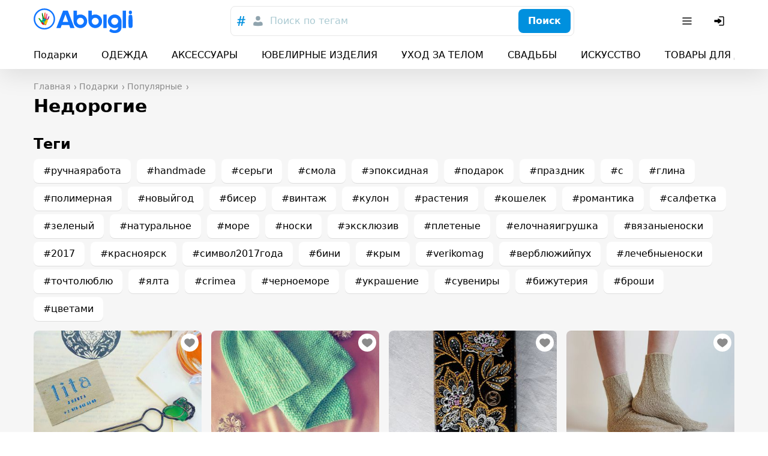

--- FILE ---
content_type: image/svg+xml
request_url: https://abbigli.ru/assets/static/media/static/icons/_white/odnoklassniki.svg
body_size: 742
content:
<svg xmlns="http://www.w3.org/2000/svg" viewBox="19.074 0 57.334 95.482">
<g id="XMLID_1_">
    <g fill="white">
        <path d="M75.29,50.811c1.561,2.55,1.54,5.029-0.39,7.01c-2.95,3.04-6.51,5.229-10.46,6.76c-3.73,1.45-7.82,2.18-11.87,2.66
            c0.61,0.67,0.9,1,1.28,1.38c5.5,5.521,11.02,11.03,16.5,16.57c1.859,1.88,2.25,4.229,1.229,6.42
            c-1.13,2.399-3.64,3.979-6.109,3.81c-1.561-0.109-2.78-0.88-3.87-1.979c-4.141-4.17-8.37-8.271-12.44-12.521
            c-1.18-1.239-1.75-1.01-2.79,0.07c-4.18,4.3-8.42,8.53-12.69,12.73c-1.91,1.89-4.19,2.229-6.41,1.149
            c-2.37-1.14-3.87-3.55-3.75-5.979c0.08-1.631,0.88-2.891,2.01-4.011c5.44-5.43,10.87-10.88,16.29-16.319
            c0.36-0.36,0.7-0.75,1.22-1.311c-7.4-0.77-14.08-2.59-19.79-7.06c-0.71-0.561-1.44-1.09-2.09-1.71c-2.5-2.41-2.75-5.16-0.77-7.99
            c1.69-2.43,4.53-3.08,7.49-1.68c0.57,0.27,1.11,0.6,1.64,0.97c10.65,7.31,25.27,7.51,35.96,0.32
            c1.06-0.811,2.189-1.471,3.51-1.811C71.54,47.64,73.92,48.571,75.29,50.811z"/>
        <path d="M47.841,0c13.36,0.04,24.09,10.97,24.02,24.48c-0.07,13.2-10.97,23.89-24.31,23.85c-13.21-0.05-24.03-10.99-23.96-24.22
            C23.671,10.74,34.5-0.039,47.841,0z M47.801,35.99c6.56-0.02,11.77-5.28,11.75-11.85c-0.02-6.56-5.25-11.79-11.81-11.8
            c-6.61-0.01-11.88,5.32-11.83,11.94C35.961,30.83,41.231,36.02,47.801,35.99z"/>
    </g>
    <g>
    </g>
</g>
</svg>
